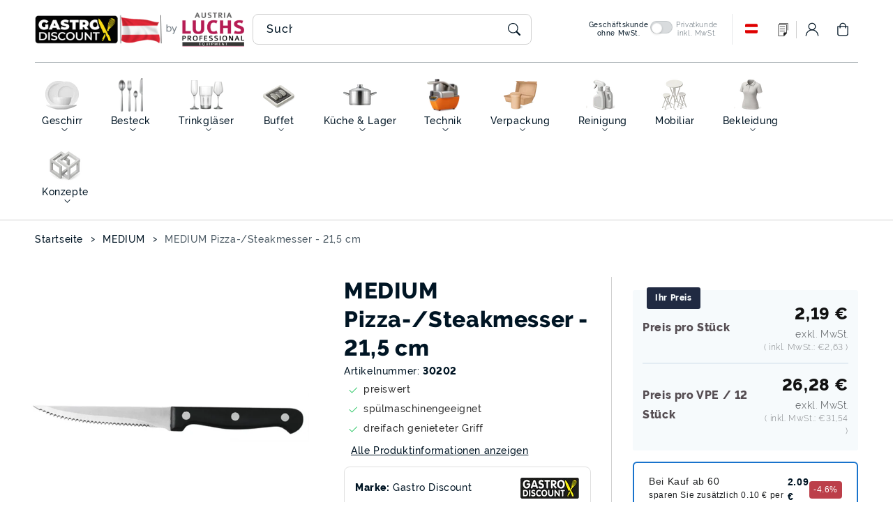

--- FILE ---
content_type: text/html; charset=UTF-8
request_url: https://stats.gastro-discount.at/ns.html?id=GTM-WB2N2FN
body_size: 261
content:
<!DOCTYPE html>
<html lang=en><head><meta charset=utf-8><title>ns</title></head><body><noscript><iframe src="https://www.googletagmanager.com/ns.html?fps=s&id=GTM-WB2N2FN" height="0" width="0" style="display:none;visibility:hidden"></iframe></noscript></body></html>

--- FILE ---
content_type: text/css
request_url: https://gastro-discount.at/cdn/shop/t/41/assets/component-price.css?v=52220162780106624961758088362
body_size: -15
content:
.price{font-size:1.4rem;line-height:calc(1 + .5 / var(--font-body-scale));color:rgb(var(--color-foreground))}.price>*{display:inline-block;vertical-align:top}.price.price--unavailable{visibility:hidden}.price--end{text-align:right}.price .price-item{display:inline-block;margin:0}.price__regular .price-item--regular{margin-right:0}.price:not(.price--show-badge) .price-item--last:last-of-type{margin:0}.price--large{font-size:1.6rem;line-height:calc(1 + .5 / var(--font-body-scale));letter-spacing:.13rem}.price--sold-out .price__availability,.price__regular{display:block}.price__sale,.price__availability,.price .price__badge-sale,.price .price__badge-sold-out,.price--on-sale .price__regular,.price--on-sale .price__availability{display:none}.price--sold-out .price__badge-sold-out,.price--on-sale .price__badge-sale{display:inline-block}.price--on-sale .price__sale{display:initial;flex-direction:row;flex-wrap:wrap}.price--center{display:initial;justify-content:center}.price--on-sale .price-item--regular{position:relative;color:rgba(var(--color-foreground),.45);font-size:1.1rem;text-decoration:none}.price--on-sale .price-item.price-item--regular:before{content:"";position:absolute;left:0;top:50%;width:100%;border-bottom:.1rem solid rgba(var(--color-foreground),.45);transform:rotate(-15deg)}.unit-price{display:block;font-size:1.1rem;letter-spacing:.04rem;line-height:calc(1 + .2 / var(--font-body-scale));margin-top:.2rem;text-transform:uppercase;color:rgba(var(--color-foreground),.7)}.price-vat-text{display:block;font-size:1.1rem;font-weight:300;color:rgba(var(--color-foreground),.7);margin-top:.2rem;line-height:1.2}@media screen and (min-width: 750px){.price{margin-bottom:0}.price--large{font-size:1.8rem}.price-vat-text{font-size:1.2rem}}.price-vpe-unit{font-weight:300;font-size:70%;color:inherit;opacity:.8}.b2b-price-indicator{background:#1873cc;color:#fff;font-size:.6em;font-weight:500;padding:1px 4px;border-radius:2px;margin-left:4px;vertical-align:super;line-height:1;display:inline-block}.price--b2b{position:relative}.price--b2b:before{content:"";position:absolute;top:-2px;left:-2px;right:-2px;bottom:-2px;border:1px solid #1873cc;border-radius:4px;opacity:.3;pointer-events:none}.tiered-prices--b2b{border-left:3px solid #1873cc;padding-left:12px}.tiered-prices--b2b .tiered-prices-heading .b2b-indicator{background:#1873cc;color:#fff;font-size:.7em;font-weight:500;padding:2px 6px;border-radius:3px;margin-left:8px;vertical-align:middle}.modern-price--b2b{position:relative}.modern-price--b2b:after{content:"B2B PRICING";position:absolute;top:-8px;right:0;font-size:.6em;font-weight:800;color:#1873cc;letter-spacing:.5px}
/*# sourceMappingURL=/cdn/shop/t/41/assets/component-price.css.map?v=52220162780106624961758088362 */


--- FILE ---
content_type: text/css
request_url: https://gastro-discount.at/cdn/shop/t/41/assets/component-free-shipping-progress.css?v=111320633016910866751758088362
body_size: 627
content:
.free-shipping-progress-wrapper{margin:var(--margin-top, 0) 0 var(--margin-bottom, 1.5rem) 0!important;padding:1.2rem!important;background:var(--background-color, rgba(var(--color-background), 1))!important;background-color:var(--background-color, #ffffff)!important;border:var(--border-width, 1px) solid var(--border-color, #e0e0e0)!important;border-radius:var(--border-radius, 8px)!important;box-shadow:var(--box-shadow, none)!important;transition:all .3s ease}.free-shipping-progress-wrapper:hover{transform:translateY(-1px)}.free-shipping-empty-cart{display:flex;align-items:center;gap:.8rem;color:var(--text-color, rgba(var(--color-foreground), .7));font-size:var(--text-font-size, 1.4rem)}.free-shipping-icon,.free-shipping-empty-cart .icon-accordion,.free-shipping-empty-cart .icon{color:var(--text-color, rgba(var(--color-foreground), .5))!important;fill:var(--text-color, rgba(var(--color-foreground), .5))!important;flex-shrink:0;width:var(--icon-width, 25px)!important;height:var(--icon-height, 25px)!important;position:relative;left:var(--icon-left, 0px);top:var(--icon-top, 0px);display:inline-block!important}.free-shipping-empty-message{margin:0;font-weight:var(--text-font-weight, 500);color:var(--text-color, rgba(var(--color-foreground), .7))}.progress-bar-container{display:flex;align-items:flex-start;gap:1.2rem}.progress-icon{margin-top:.2rem;color:rgb(var(--color-button));flex-shrink:0}.progress-content{flex:1;min-width:0}.progress-message{margin-bottom:1rem;font-size:var(--text-font-size, 1.4rem);font-weight:var(--text-font-weight, 500);color:var(--text-color, rgba(var(--color-foreground), .8));line-height:1.3}.progress-message-with-icon{display:flex;align-items:center;gap:.6rem;line-height:1.4}.progress-message-icon,.progress-message-with-icon .icon-accordion,.progress-message-with-icon .icon{color:rgb(var(--color-button))!important;fill:rgb(var(--color-button))!important;flex-shrink:0;width:var(--icon-width, 25px)!important;height:var(--icon-height, 25px)!important;display:inline-flex!important;align-items:center;justify-content:center;position:relative;top:calc(2px + var(--icon-top, 0px));left:calc(3px + var(--icon-left, 0px))}.progress-message-text{flex:1;min-width:0;line-height:1.4}.progress-message .amount-bold{font-size:var(--amount-font-size, 1.6rem);font-weight:var(--amount-font-weight, 800);color:var(--amount-color, var(--progress-fill-color, rgb(var(--color-button))))}.progress-bar-track{position:relative;width:100%;height:1rem;background:var(--progress-track-color, rgba(var(--color-border), .2));border-radius:.8rem;overflow:hidden;margin-bottom:.8rem}.progress-bar-fill{height:100%;background:var(--progress-fill-color, #3b71ca);border-radius:.8rem;transition:width .6s cubic-bezier(.4,0,.2,1);position:relative;overflow:hidden;min-width:0}.progress-bar-glow{position:absolute;top:0;left:-100%;width:100%;height:100%;background:linear-gradient(90deg,transparent 0%,rgba(255,255,255,.4) 50%,transparent 100%);animation:progressGlow 2s infinite}@keyframes progressGlow{0%{left:-100%}to{left:100%}}.progress-checkmark{position:absolute;right:.4rem;top:50%;transform:translateY(-50%);background:rgb(var(--color-button));border-radius:50%;width:2rem;height:2rem;display:flex;align-items:center;justify-content:center;color:#fff;animation:checkmarkPop .5s cubic-bezier(.68,-.55,.265,1.55)}@keyframes checkmarkPop{0%{transform:translateY(-50%) scale(0)}50%{transform:translateY(-50%) scale(1.2)}to{transform:translateY(-50%) scale(1)}}.progress-labels{display:flex;justify-content:space-between;font-size:calc(var(--text-font-size, 14px) * .85);color:var(--text-color, rgba(var(--color-foreground), .6));font-weight:var(--text-font-weight, 500)}.progress-current{color:var(--amount-color, var(--progress-fill-color, rgb(var(--color-button))));font-weight:var(--amount-font-weight, 500)}.free-shipping-progress--circle .progress-circle-container{display:flex;flex-direction:column;align-items:center;gap:1.2rem}.progress-circle{position:relative;display:flex;align-items:center;justify-content:center}.progress-circle-svg{transform:rotate(-90deg)}.progress-circle-bg{stroke:var(--progress-track-color, rgba(var(--color-border), .2))}.progress-circle-fill{stroke:var(--progress-fill-color, rgb(var(--color-button)));stroke-linecap:round;transition:stroke-dashoffset .6s cubic-bezier(.4,0,.2,1)}.progress-circle-content{position:absolute;top:50%;left:50%;transform:translate(-50%,-50%);display:flex;flex-direction:column;align-items:center;gap:.4rem}.progress-circle-icon,.progress-circle-content .icon-accordion,.progress-circle-content .icon{color:var(--progress-fill-color, rgb(var(--color-button)))!important;fill:var(--progress-fill-color, rgb(var(--color-button)))!important;width:25px!important;height:25px!important;display:inline-flex!important;align-items:center;justify-content:center;position:relative;top:2px}.progress-circle-percent{font-size:calc(var(--text-font-size, 14px) * .85);font-weight:var(--amount-font-weight, 800);color:var(--text-color, rgba(var(--color-foreground), .8))}.progress-circle-message{text-align:center;font-size:var(--text-font-size, 1.4rem);font-weight:var(--text-font-weight, 500);color:var(--text-color, rgba(var(--color-foreground), .8));max-width:25rem}.progress-circle-message .progress-message-with-icon{justify-content:center;gap:.5rem}.progress-circle-message .amount-bold{font-size:var(--amount-font-size, 1.6rem);font-weight:var(--amount-font-weight, 800);color:var(--amount-color, var(--progress-fill-color, rgb(var(--color-button))))}.free-shipping-progress[data-completed=true] .progress-bar-fill,.free-shipping-progress.progress-complete .progress-bar-fill{background:var(--progress-fill-color, rgb(var(--color-success, var(--color-button))))}.free-shipping-progress[data-completed=true] .progress-circle-fill,.free-shipping-progress.progress-complete .progress-circle-fill{stroke:var(--progress-fill-color, rgb(var(--color-success, var(--color-button))))}.free-shipping-progress[data-completed=true] .progress-message,.free-shipping-progress[data-completed=true] .progress-circle-message,.free-shipping-progress.progress-complete .progress-message,.free-shipping-progress.progress-complete .progress-circle-message{color:var(--text-color, var(--progress-fill-color, rgb(var(--color-success, var(--color-button)))));font-weight:var(--text-font-weight, 500)}.success-message{color:var(--text-color, var(--progress-fill-color, rgb(var(--color-success, var(--color-button)))))!important;font-weight:var(--text-font-weight, 600)!important;font-size:var(--text-font-size, 1.4rem)!important}.free-shipping-progress[data-show-icon=false] .progress-icon,.free-shipping-progress[data-show-icon=false] .progress-circle-icon{display:none!important}.amount-bold{font-size:var(--amount-font-size, 1.6rem)!important;font-weight:var(--amount-font-weight, 700)!important;color:var(--amount-color, var(--progress-fill-color, rgb(var(--color-button))))!important}.free-shipping-progress-wrapper,.free-shipping-progress-wrapper *{color:var(--text-color, inherit)}.free-shipping-progress-wrapper .amount-bold,.free-shipping-progress-wrapper .progress-current{color:var(--amount-color, var(--progress-fill-color, inherit))!important}@media screen and (max-width: 749px){.free-shipping-progress-wrapper{margin:1rem 0;padding:1rem}.progress-bar-container{gap:1rem}.progress-message,.progress-circle-message{font-size:1.3rem}.progress-message-with-icon{gap:.5rem}.progress-message-icon,.progress-message-with-icon .icon-accordion,.progress-message-with-icon .icon{width:var(--icon-width, 22px)!important;height:var(--icon-height, 22px)!important;top:calc(1px + var(--icon-top, 0px));left:calc(2px + var(--icon-left, 0px))}.progress-circle-icon,.progress-circle-content .icon-accordion,.progress-circle-content .icon{width:var(--icon-width, 22px)!important;height:var(--icon-height, 22px)!important;top:calc(1px + var(--icon-top, 0px));left:var(--icon-left, 0px)}.progress-labels{font-size:1.1rem}}@media (prefers-color-scheme: dark){.free-shipping-progress-wrapper{background:rgba(var(--color-background),.5);border-color:rgba(var(--color-border),.3)}.progress-bar-track{background:rgba(var(--color-border),.3)}.progress-circle-bg{stroke:rgba(var(--color-border),.3)}}.free-shipping-progress[data-updating=true]{animation:progressUpdate .3s ease}@keyframes progressUpdate{0%{transform:scale(1)}50%{transform:scale(1.02)}to{transform:scale(1)}}
/*# sourceMappingURL=/cdn/shop/t/41/assets/component-free-shipping-progress.css.map?v=111320633016910866751758088362 */


--- FILE ---
content_type: text/css
request_url: https://gastro-discount.at/cdn/shop/t/41/assets/component-mega-menu.css?v=174218886558189740901758201064
body_size: 883
content:
.mega-menu{position:static}.mega-menu__content{background-color:rgb(var(--color-background));border-left:0;border-radius:0;border-right:0;left:0;overflow-y:auto;padding-bottom:2.4rem;padding-top:3.4rem;position:absolute;right:0;top:100%}.main-navigation-mega .navigation-submenu.mega-menu__content{border-top:1px solid rgba(var(--color-base-border-1));transform:translateY(-2.5rem);box-shadow:var(--shadow-horizontal-offset) var(--shadow-vertical-offset) var(--shadow-blur-radius) rgba(var(--color-shadow),var(--shadow-opacity));border-radius:var(--media-radius)}.main-navigation-mega li:hover .mega-menu__list,.main-navigation-mega li:focus-within .mega-menu__list,.main-navigation-mega li:hover>.navigation-submenu,.main-navigation-mega li:focus-within>.navigation-submenu{visibility:visible;z-index:20;margin-top:0;opacity:1}.shopify-section-header-sticky .mega-menu__content{max-height:calc(100vh - var(--header-bottom-position-desktop, 20rem) - 4rem)}.header-wrapper--border-bottom .mega-menu__content{border-top:0}.mega-menu__list{display:grid;grid-template-rows:minimax(0,1fr);grid-template-columns:repeat(4,minmax(0,1fr));gap:2rem;list-style:none;visibility:hidden;opacity:0}.mega-image-menu__list{display:flex;list-style:none;overflow:hidden;flex-wrap:nowrap;box-sizing:border-box;gap:2rem;visibility:hidden;opacity:0}.mega-image-menu__list .mega-menu-collection-image{display:flex;width:100%;box-sizing:border-box}.mega-image-menu__list .mega-menu-collection-image img{display:1;max-width:100%;height:auto;display:block}@media screen and (min-width: 990px){.navigation-submenu .mega-image-menu__list .mega-menu-link a{font-size:calc(var(--font-body-scale)* 1.2rem)}.mega-image-menu__list p.caption-with-letter-spacing{margin:1rem 0 0;font-size:calc(var(--font-body-scale)* .9rem)}.mega-image-menu__list .title,.navigation-submenu .mega-image-menu__list .mega-menu-link{margin:0}.mega-image-menu__list .title{font-size:calc(var(--font-body-scale)* 1.6rem)}.mega-image-menu__list .mega-menu-link{margin-top:-1rem}}.mega-image-menu-mobile__list{display:grid;grid-template-rows:minmax(0,1fr);grid-template-columns:repeat(3,minmax(0,1fr));gap:2rem;list-style:none}.mega-image-menu-mobile__list.mega-image-columns-2{grid-template-columns:repeat(2,minmax(0,1fr))}.mega-image-menu-mobile__list.mega-image-columns-1{grid-template-columns:repeat(1,minmax(0,1fr))}.mega-image-menu-mobile__list .mega-menu-collection-image{display:grid;width:100%;box-sizing:border-box}.mega-image-menu-mobile__list .mega-menu-collection-image img{max-width:100%;height:auto;display:block}.mega-menu-collection{justify-self:start;grid-area:1 / 5 / span 2 / span 1}.mega-menu-collection .title{font-family:var(--font-heading-family);font-size:calc(var(--font-heading-scale) * 1.6rem);margin:0 0 1rem}.mega-menu-collection .caption-with-letter-spacing{margin-bottom:0}a.mega-menu__link,a.mega-menu__link:hover{text-decoration:none}.mega-menu__link span{position:relative;text-decoration:none;color:inherit;transition:text-decoration .3s ease}.mega-menu__link:hover span{text-decoration:underline}.mega-menu-collection .mega-menu-link .icon-arrow{width:1.1rem}.mega-menu__link--level-2{font-size:1.6rem}.mega-menu__link--level-2:not(:only-child){margin-bottom:.8rem;font-weight:800}.header--top-center .mega-menu__list{display:flex;justify-content:center;flex-wrap:wrap;column-gap:0}.header--top-center .mega-menu__list>li{width:16%;padding-right:2.4rem}.main-navigation-mega .mega-menu__list--condensed ul{display:block;padding:0}.main-navigation-mega .mega-menu__content.mega-menu__list--condensed{padding:2.4rem;left:auto;right:auto}.mega-menu__list--condensed .mega-menu__link{font-weight:300}.mega-menu-false{display:none}.mega-menu-collection{border-left:1px solid rgba(var(--color-base-border-1));padding-left:40px;text-align:center}.mega-menu__view-all{display:inline-block;margin-top:1rem}.mega-menu__view-all span{position:relative;display:inline-block;text-transform:none;transition:all .3s ease;transform:translateY(0)}.mega-menu__view-all:hover span{transform:translateY(-1px)}.mega-menu-link.link span{transition:text-decoration .3s ease}.mega-menu-link.link:hover span{text-decoration:underline}.mega-menu-link.link{text-decoration:none}.mega-menu-link.link a{color:rgb(var(--color-foreground));text-decoration:none}.mega-menu-description-true{color:rgba(var(--color-foreground),.75);font-size:1.4rem}.mega-menu-description-false{display:none}.mega-menu-collection-image img{box-shadow:0 3px 10px #0f10120a,0 12px 30px #0f10120a;border-radius:var(--media-radius)}.mega-menu__item-image{text-align:center;padding:1rem}.mega-menu__item-img{width:100%;max-width:300px;max-height:var(--mega-menu-image-height, 200px);height:auto;object-fit:cover;border-radius:var(--media-radius);transition:transform .3s ease}.mega-menu__image-link:hover .mega-menu__item-img{transform:scale(1.02)}.mega-menu__item-caption{margin-top:.8rem;margin-bottom:.4rem;font-size:1.2rem;color:rgba(var(--color-foreground),.75)}.mega-menu__item-title{margin-top:.4rem;margin-bottom:0;font-size:1.6rem}.mega-menu__item-title a{color:rgb(var(--color-foreground));text-decoration:none;transition:color .3s ease}.mega-menu__item-title a:hover{color:rgb(var(--color-link))}.mega-menu__image-submenu{margin-top:1rem;padding-top:1rem}.mega-menu__image-submenu-list{list-style:none;margin:0;padding:0}.mega-menu__image-submenu-list li{margin-bottom:.5rem}.mega-menu__submenu-link{display:block;padding:.4rem .8rem;color:rgb(var(--color-foreground));text-decoration:none;font-size:1.4rem;border-radius:var(--media-radius);transition:background-color .3s ease,color .3s ease}.mega-menu__submenu-link:hover{background-color:rgba(var(--color-base-border-1),.1);color:rgb(var(--color-link))}.mega-menu__submenu-link--active{background-color:rgba(var(--color-link),.1);color:rgb(var(--color-link))}.mega-menu__image-override{padding:2rem 0;text-align:center}.mega-menu__image-container{max-width:800px;margin:0 auto}.mega-menu__image-link{display:block;text-decoration:none}.mega-menu__image{width:100%;height:auto;border-radius:var(--media-radius);transition:transform .3s ease}.mega-menu__image-link:hover .mega-menu__image{transform:scale(1.02)}.mega-menu__image-caption{margin-top:1rem;margin-bottom:.5rem;font-size:1.4rem;color:rgba(var(--color-foreground),.75)}.mega-menu__image-title{margin-top:.5rem;margin-bottom:0;font-size:2.4rem}.mega-menu__image-title a{color:rgb(var(--color-foreground));text-decoration:none;transition:color .3s ease}.mega-menu__image-title a:hover{color:rgb(var(--color-link))}@media screen and (max-width: 990px){.mega-menu-collection{margin-top:2rem;text-align:left}.mega-menu__item-image{padding:.8rem}.mega-menu__item-img{max-width:250px}.mega-menu__item-title{font-size:1.4rem}.mega-menu__image-override{padding:1.5rem 0}.mega-menu__image-title{font-size:2rem}}
/*# sourceMappingURL=/cdn/shop/t/41/assets/component-mega-menu.css.map?v=174218886558189740901758201064 */


--- FILE ---
content_type: text/css
request_url: https://gastro-discount.at/cdn/shop/t/41/assets/component-instock-pulse.css?v=105889377355699781591758088362
body_size: -462
content:
.instock-pulse{display:flex;flex-wrap:nowrap;align-items:center}.icon--pulsing{position:relative;width:20px;height:20px;margin-right:7px}.icon--pulsing:after,.icon--pulsing:before{background:#54c63a;width:10px;height:10px;border-radius:10px;position:absolute;left:0;top:0;content:"";margin:5px}.instock-pulse.yellow .icon--pulsing:after,.instock-pulse.yellow .icon--pulsing:before{background:#ffdd03}.instock-pulse.red .icon--pulsing:after,.instock-pulse.red .icon--pulsing:before{background:red}@keyframes inventory-pulse{0%{opacity:.5}to{transform:scale(2.5);opacity:0}}.icon--pulsing:before{animation:inventory-pulse 2s linear infinite}.instock-pulse svg{height:2rem;width:2rem;margin-right:0rem}
/*# sourceMappingURL=/cdn/shop/t/41/assets/component-instock-pulse.css.map?v=105889377355699781591758088362 */


--- FILE ---
content_type: text/css
request_url: https://gastro-discount.at/cdn/shop/t/41/assets/component-tiered-prices.css?v=94869981333159500151758088362
body_size: -403
content:
.tiered-prices-app{margin:1rem 0;font-family:-apple-system,BlinkMacSystemFont,Segoe UI,Roboto,Helvetica,Arial,sans-serif}.tiered-prices-heading{font-size:16px;font-weight:800;color:#202223;margin:0 0 16px}.tiered-prices-description{font-size:14px;color:#202223;margin-bottom:12px}.tiered-prices-table{border:1px solid #e1e3e5;border-radius:8px;overflow:hidden;position:relative;margin-bottom:16px}.table-header{display:flex;justify-content:space-between;padding:12px 16px;background-color:#f6f6f7;border-bottom:1px solid #e1e3e5}.header-cell{font-weight:800;font-size:14px;color:#202223}.table-row{display:flex;justify-content:space-between;align-items:flex-start;padding:12px 16px;border-bottom:1px solid #e1e3e5;position:relative}.table-row.active-tier{background-color:#fff}.table-row.active-tier:before{content:"";position:absolute;left:0;top:0;bottom:0;width:4px;background-color:#bc3f4a}.table-row:last-child{border-bottom:none}.cell{font-size:14px;color:#202223}.additional-savings{font-size:12px;margin-top:4px}.price-cell{display:flex;align-items:center;gap:8px}.price{font-weight:800}.discount-badge{background-color:#bc3f4a;color:#fff;padding:2px 6px;border-radius:4px;font-size:12px;font-weight:500}.tiered-prices-summary{font-size:14px;color:#202223;margin:0}
/*# sourceMappingURL=/cdn/shop/t/41/assets/component-tiered-prices.css.map?v=94869981333159500151758088362 */


--- FILE ---
content_type: text/css
request_url: https://gastro-discount.at/cdn/shop/t/41/assets/section-serien-produkte.css?v=122241610058244193811758088362
body_size: -442
content:
.serien-produkte .banner-content{justify-content:center}.serien-produkte .banner-content .content-container{padding:6%;width:100%}.serien-produkte .banner{border-radius:var(--media-radius);border-top-left-radius:0;border-top-right-radius:0}.serien-produkte .banner-text{font-size:1.2rem;line-height:1.6rem;margin-bottom:8px}.serien-produkte .banner-heading{font-size:2.5rem;margin-bottom:1rem}.serien-produkte .card-heading,.serien-produkte .card-heading a{font-size:var(--product-name-font-size, 16px)!important}.serien-produkte .price,.serien-produkte .price .price-item,.serien-produkte .price .price__regular,.serien-produkte .price .price__sale{font-size:var(--product-price-font-size, 14px)!important}.serien-produkte .banner-buttons .button-arrow{font-size:var(--banner-button-font-size, 16px)!important}.serien-produkte.card-height-auto .card-wrapper{height:auto}.serien-produkte.card-height-equal .card-wrapper,.serien-produkte.card-height-equal .card{height:100%;display:flex;flex-direction:column}.serien-produkte.card-height-equal .card-information{flex-grow:1;display:flex;flex-direction:column;justify-content:space-between}.serien-produkte.card-height-small .card-wrapper{height:300px}.serien-produkte.card-height-medium .card-wrapper{height:400px}.serien-produkte.card-height-large .card-wrapper{height:500px}.serien-produkte.card-height-small .card,.serien-produkte.card-height-medium .card,.serien-produkte.card-height-large .card{height:100%;display:flex;flex-direction:column}.serien-produkte.card-height-small .card-information,.serien-produkte.card-height-medium .card-information,.serien-produkte.card-height-large .card-information{flex-grow:1;display:flex;flex-direction:column;justify-content:space-between}.serien-produkte .header-item-full-width .grid .grid-item.left{align-content:center}
/*# sourceMappingURL=/cdn/shop/t/41/assets/section-serien-produkte.css.map?v=122241610058244193811758088362 */


--- FILE ---
content_type: text/css
request_url: https://gastro-discount.at/cdn/shop/t/41/assets/section-produkte-content.css?v=173752077103067563441758088362
body_size: 260
content:
.produkte-content{z-index:1}.produkte-content-wrapper{display:flex;justify-content:center;width:calc(100% - 2rem / var(--font-body-scale))}.produkte-content:not(.produkte-content--full-width) .produkte-content-wrapper{margin:auto;width:calc(100% / var(--font-body-scale))}.produkte-content-blocks{width:100%}.produkte-content-blocks *{overflow-wrap:break-word}.produkte-content-blocks>*{margin-top:0;margin-bottom:0}.produkte-content-blocks>*+*{margin-top:1rem}.produkte-content-blocks>*+a{margin-top:2rem}.produkte-content-buttons{display:inline-flex;justify-content:center;flex-wrap:wrap;gap:1rem;margin-top:2rem;width:100%;max-width:45rem;word-break:break-word}.produkte-content-buttons--multiple>*{flex-grow:1;min-width:22rem}.produkte-content-buttons+.produkte-content-buttons{margin-top:1rem}.produkte-content-blocks.left .produkte-content-buttons{justify-content:flex-start}.produkte-content-blocks.right .produkte-content-buttons{justify-content:flex-end}.produkte-content-image img{margin:0 auto 30px}.produkte-content-blocks svg.placeholder-svg{height:200px;width:200px}.produkte-content .produkte-content-heading em{font-style:normal;position:relative;opacity:0;animation:fadeInText 1s ease forwards;animation-delay:.3s}.produkte-content .produkte-content-heading.highlight-italic em{font-style:italic}.produkte-content .produkte-content-heading em:hover:after{animation:underlineGrow .5s ease forwards}.produkte-content .produkte-content-heading p{margin:0;z-index:1}@media screen and (min-width: 750px){.produkte-content-wrapper{width:100%}.produkte-content-wrapper--left{justify-content:flex-start}.produkte-content-wrapper--right{justify-content:flex-end}.produkte-content-blocks{max-width:65rem}}@media screen and (min-width: 990px){.produkte-content-blocks{max-width:164rem}}@media screen and (max-width: 990px){.produkte-content-wrapper{width:calc(100% - 1.5rem / var(--font-body-scale))}.mobile-left{text-align:left}.mobile-right{text-align:right}.mobile-center{text-align:center}.mobile-center .produkte-content-image img{margin-bottom:10px}.mobile-left .produkte-content-buttons{justify-content:flex-start}.mobile-left .produkte-content-image img{margin:0 0 10px}.mobile-right .produkte-content-buttons{justify-content:flex-end}.mobile-right .produkte-content-image img{margin:0 0 10px auto}}.extract.narrow-width .produkte-content-blocks{max-width:800px!important}.extract.wide-width .produkte-content-blocks{max-width:1400px!important}.produkte-content-grid-boxes{width:100%;margin:2rem 0}.grid-boxes-container{display:grid;gap:2rem;width:100%}.grid-boxes-2-visible{grid-template-columns:1fr 1fr}.grid-boxes-1-visible{grid-template-columns:1fr}.grid-box{background:#f8f8f8;border:1px solid #e0e0e0;border-radius:8px;padding:2rem;min-height:200px;display:flex;align-items:center;justify-content:center;text-align:center}.grid-box-content{width:100%}@media screen and (max-width: 749px){.grid-boxes-container{gap:1rem}.grid-boxes-2-visible{grid-template-columns:1fr}.grid-box{padding:1.5rem;min-height:150px}.grid-boxes-container.float-layout .produktbeschreibung-box .produktdetails-box{float:none;width:100%!important;margin-left:0;margin-bottom:1rem;clear:both}.grid-boxes-container.float-layout .produktbeschreibung-box .description-text{clear:both}}.grid-boxes-container.float-layout{display:block}.grid-boxes-container.float-layout .produktbeschreibung-box{width:100%;overflow:hidden}.grid-boxes-container.float-layout .produktbeschreibung-box .produktdetails-box{float:right;clear:right;margin-left:20px;margin-bottom:20px;display:block;shape-outside:margin-box}.grid-boxes-container.float-layout .produktbeschreibung-box .grid-box-content{overflow:hidden}.grid-boxes-container.float-layout .produktbeschreibung-box .description-text{display:block;width:100%}.styled-table{width:100%;border-collapse:collapse;margin:0}.styled-table tbody tr{border-bottom:1px solid #e0e0e0}.styled-table tbody tr:last-child{border-bottom:none}.styled-table td{padding:8px 0;vertical-align:top}.styled-table .firstRowFirstColumn{font-weight:800;padding-right:15px;min-width:120px}
/*# sourceMappingURL=/cdn/shop/t/41/assets/section-produkte-content.css.map?v=173752077103067563441758088362 */


--- FILE ---
content_type: text/css
request_url: https://gastro-discount.at/cdn/shop/t/41/assets/component-image-with-text.css?v=148876396152599966471758088362
body_size: 861
content:
.image-with-text .grid{margin-bottom:0}.image-with-text .grid-item{position:relative}.image-with-text .grid-item:after{content:"";position:absolute;top:0;left:0;width:100%;height:100%;z-index:-1}.image-with-text-section .image-with-text-media{background:none}.image-with-text-section.full-width-border-radius .image-with-text-media img{border-radius:var(--media-radius)}.image-with-text-media{min-height:100%;overflow:visible}.image-with-text-media--small{height:19.4rem}.image-with-text-media--medium{height:29.6rem}.image-with-text-media--large{height:43.5rem}.image-with-text-media--placeholder{position:relative;overflow:hidden}.image-with-text-content svg.placeholder-svg{border-radius:var(--media-radius)}.image-with-text-media--placeholder:before{content:"";position:absolute;width:100%;height:100%;background:rgb(var(--color-base-background-1));border-radius:var(--media-radius);box-shadow:var(--shadow-horizontal-offset) var(--shadow-vertical-offset) var(--shadow-blur-radius) rgba(var(--color-shadow),var(--shadow-opacity))}.tabs .image-with-text-media--placeholder:before{box-shadow:none}.image-with-text-media--placeholder.image-with-text-media--adapt{height:20rem}.image-with-text-media--placeholder>svg{position:absolute;left:50%;max-width:100%;height:30rem;top:50%;transform:translate(-50%,-50%);width:100%;fill:currentColor}.two-images-text-wrapper .image-with-text-media--placeholder>svg{height:20rem}.image-with-text--full-width .image-with-text-media--placeholder>svg{border-radius:var(--media-radius);box-shadow:var(--shadow-horizontal-offset) var(--shadow-vertical-offset) var(--shadow-blur-radius) rgba(var(--color-shadow),var(--shadow-opacity))}.image-with-text-content{align-items:flex-start;display:flex;flex-direction:column;height:100%;justify-content:center;align-self:center;padding:5rem 1.5rem;position:relative;z-index:1}.image-with-text-content--mobile-right>*{align-self:flex-end;text-align:right}.image-with-text-content--mobile-left>*{align-self:flex-start;text-align:left}.image-with-text-content--mobile-center>*{align-self:center;text-align:center}.image-with-text .image-caption .image-with-text-media-item{border-right:1px solid rgba(0,0,0,.06);padding-right:60px}.image-with-text .rotate-text{transform:rotate(-180deg);writing-mode:vertical-lr;transform-origin:center center;right:15px;top:0;bottom:0;position:absolute;font-size:16px;letter-spacing:8px;display:flex;align-items:center;justify-content:center;text-transform:uppercase}@keyframes spin{0%{transform:rotate(0);opacity:.7}50%{transform:rotate(180deg);opacity:.5}to{transform:rotate(360deg);opacity:.7}}.image-with-text-content .deco{position:absolute;z-index:-1;right:0;animation:spin 6s linear infinite;overflow-x:hidden}.image-with-text-content .deco.no-animation{animation:none}.image-with-text-section .deco.image-relative{position:relative;z-index:0;right:auto}.image-with-text-content .placeholder.deco{background:none;opacity:.3;right:100px;overflow-x:visible}.image-with-text-content .placeholder.deco svg{background:transparent;height:300px;width:300px}.image-with-text-content{word-break:break-word;overflow-x:hidden;overflow-y:hidden}.image-with-text-content>*+*{margin-top:2rem}.image-with-text-content>.image-with-text-text:empty~a{margin-top:2rem}.image-with-text-content>:first-child:is(.image-with-text-heading),.image-with-text-text--caption+.image-with-text-heading,.image-with-text-text--caption:first-child{margin-top:0}.image-with-text-content :last-child:is(.image-with-text-heading),.image-with-text-text--caption{margin-bottom:0}.image-with-text-content .button+.image-with-text-text{margin-top:2rem}.image-with-text-content .image-with-text-text+.button{margin-top:3rem}.image-with-text-heading{margin-bottom:0}.image-with-text .extra-large{font-size:calc(var(--font-heading-scale) * 4rem)}.image-with-text-text p{margin-top:0;margin-bottom:1rem}.image-with-text-media img{box-shadow:var(--shadow-horizontal-offset) var(--shadow-vertical-offset) var(--shadow-blur-radius) rgba(var(--color-shadow),var(--shadow-opacity))}@supports not (inset: 10px){.image-with-text .grid{margin-left:0}}.multirow-inner{display:flex;flex-direction:column;row-gap:var(--grid-mobile-vertical-spacing)}@media screen and (min-width: 1800px){.image-with-text-content{width:70%}.image-with-text--full-width .image-with-text-content{width:100%}}@media screen and (max-width: 990px){.image-with-text-section-mobile--true{background:linear-gradient(90deg,rgb(var(--color-base-accent-2)) 50%,rgb(var(--color-background)) 20%)}.image-with-text-section-mobile--false.ignore-background-padding-mobile--true{padding-top:0;padding-bottom:0}.image-with-text .grid--2-col-tablet .grid-item{width:100%}.image-with-text .rotate-text{right:10px;bottom:0;font-size:10px;letter-spacing:0}.image-with-text .grid--2-col-tablet.image-caption .grid-item{padding:0}.image-with-text .grid--2-col-tablet.image-caption .image-with-text-media-item.grid-item{padding-right:40px}.image-with-text-section.image-with-text--full-width .image-with-text-content{padding:2.5rem 0}.image-with-text-section .image-with-text-content{padding:2.5rem}.image-with-text--full-width{padding:0 1.5rem}.image-with-text-section .image-with-text-content{margin-right:0}.image-with-text .image-caption .image-with-text-media-item{border-right:none}.image-with-text-section svg.placeholder-svg{width:100%;height:100%}.full-width-border-radius .image-with-text-media.global-media-settings img{border-radius:0}.mobile-disable-image-true{display:none}}@media screen and (max-width: 749px){.image-with-text.collapse-borders:not(.image-with-text--overlap) .image-with-text-content{border-top:0}.collapse-padding .image-with-text-grid .image-with-text-content{padding-left:0;padding-right:0}.image-with-text-content :last-child:is(.image-with-text-heading),.image-with-text-text--caption{margin-bottom:3px}}@media screen and (min-width: 750px){.image-with-text-media--small{height:31.4rem}.image-with-text-media--medium{height:46rem}.image-with-text-media--large{height:69.5rem}.image-with-text-media--placeholder.image-with-text-media--adapt,.image-with-text-media--placeholder.image-with-text-media--medium,.image-with-text-media--placeholder.image-with-text-media--small{height:20rem}.tabs .image-with-text-media--placeholder.image-with-text-media--adapt,.tabs .image-with-text-media--placeholder.image-with-text-media--medium,.tabs .image-with-text-media--placeholder.image-with-text-media--small{height:200px}.image-with-text-grid--reverse .image-with-text-content{margin-left:auto}.image-with-text-content--bottom{justify-content:flex-end;align-self:flex-end}.image-with-text-content--top{justify-content:flex-start;align-self:flex-start}.image-with-text-content--middle{justify-content:center;align-self:center}.image-with-text-content--desklogo-menu-icons>*{align-self:flex-start;text-align:left}.image-with-text-content--deskcentered-two-row>*{align-self:center;text-align:center}.image-with-text-media-item--small,.image-with-text-media-item--large+.image-with-text-text-item{flex-grow:0}.image-with-text-grid--reverse{flex-direction:row-reverse}.collapse-padding .image-with-text-grid:not(.image-with-text-grid--reverse) .image-with-text-content:not(.image-with-text-content--deskcentered-two-row){padding-right:0}.collapse-padding .image-with-text-grid--reverse .image-with-text-content:not(.image-with-text-content--deskcentered-two-row){padding-left:0}.multirow--full-width .collapse-padding .image-with-text-grid--reverse .image-with-text-content:not(.image-with-text-content--deskcentered-two-row){padding-left:7rem}.multirow-inner{row-gap:var(--grid-desktop-vertical-spacing)}.multirow-inner.ignore-row-spacing-true{row-gap:0}}@media screen and (min-width: 990px){.image-with-text-section--true{background:linear-gradient(90deg,rgb(var(--color-background)) 30%,rgb(var(--color-base-accent-2)) 20%)}.image-with-text-section--true.image-with-text-section--left{background:linear-gradient(90deg,rgb(var(--color-base-accent-2)) 53%,rgb(var(--color-background)) 20%)}.image-with-text-section--false.ignore-background-padding--true{padding-top:0;padding-bottom:0}.image-with-text-section--true.image-with-text--full-width .image-with-text-media.global-media-settings img,.image-with-text-section--false.image-with-text--full-width .image-with-text-media.global-media-settings img,.image-with-text-media.global-media-settings img{border-radius:var(--media-radius)}.image-with-text-section--true .image-with-text-media.global-media-settings img,.image-with-text-section--false .image-with-text-media.global-media-settings img{border-top-left-radius:0;border-bottom-left-radius:0}.image-with-text-content--desktop-right>*{align-self:flex-end;text-align:right}.image-with-text-content--desktop-center>*{align-self:center;text-align:center}.image-with-text-content--desktop-left>*{align-self:flex-start;text-align:left}.image-with-text--full-width{max-width:var(--page-width);margin-left:auto;margin-right:auto;padding-left:5rem;padding-right:5rem}.image-with-text-content{padding:7rem}.image-with-text-content.image-with-text-content--top{padding:0 7rem 20rem}.image-with-text-content.image-with-text-content--bottom{padding:20rem 7rem 0}.image-with-text-text.rte{font-size:calc(var(--font-body-scale) * 1.8rem)}.image-with-text .extra-large{font-size:calc(var(--font-heading-scale) * 6.2rem)}}@media (min-width: 990px) and (max-width: 1200px){.two-images-text-wrapper .image-with-text-text-item.grid-item{width:calc(35% - var(--grid-desktop-horizontal-spacing) * 3 / 4);max-width:calc(50% - var(--grid-desktop-horizontal-spacing) / 2)}}
/*# sourceMappingURL=/cdn/shop/t/41/assets/component-image-with-text.css.map?v=148876396152599966471758088362 */


--- FILE ---
content_type: text/css
request_url: https://gastro-discount.at/cdn/shop/t/41/assets/collapsible-content.css?v=1660530425268156571758088362
body_size: -155
content:
.collapsible-content{position:relative;z-index:0}.collapsible-content-wrapper .page-width{padding:0}.collapsible-content-container{max-width:990px;margin:0 auto}.collapsible-content--style_two .collapsible-content-container{background:transparent;border:none;box-shadow:none;border-radius:0;padding:0}.collapsible-content-header{word-break:break-word}.collapsible-content-heading{margin-bottom:2rem;margin-top:.5rem}.accordion__content.rte{font-size:calc(var(--font-body-scale) * 1.6rem)}.collapsible-row-layout .accordion{border:var(--text-boxes-border-width) solid rgba(var(--color-foreground),var(--text-boxes-border-opacity));margin-bottom:1.5rem}.collapsible-row-layout .accordion summary,.collapsible-row-layout .accordion .accordion__content{padding:1.5rem}.collapsible-row-layout .accordion .accordion__content{padding-top:0}.collapsible-content summary .accordion__title:after{content:"";position:absolute;left:50%;bottom:0;width:0;height:2px;background-color:rgb(var(--color-base-background-accent-1),.4);transition:width .4s ease-in-out,left .4s ease-in-out}.collapsible-content summary:hover .accordion__title:after{width:100%;left:0;padding-top:6px}.collapsible-content .image-with-text-text--caption{background-color:rgb(var(--color-base-background-accent-1));color:rgb(var(--color-base-accent-1));padding:5px 15px;border-radius:3px;display:inline}@media screen and (min-width: 750px){.collapsible-content-heading{margin-bottom:3rem}.collapsible-content .accordion{margin-top:0}}@media screen and (max-width: 990px){.collapsible-content-container{padding:20px}}
/*# sourceMappingURL=/cdn/shop/t/41/assets/collapsible-content.css.map?v=1660530425268156571758088362 */


--- FILE ---
content_type: text/css
request_url: https://gastro-discount.at/cdn/shop/t/41/assets/section-popup.css?v=107227867583007043391758088362
body_size: 467
content:
.subscribe-overlay{position:fixed;top:0;left:0;width:100%;height:100vh;z-index:50;background:rgba(var(--color-base-opacity),.5);pointer-events:none}.subscribe-modal{--img-ratio: 3/2;display:none;width:max(20vw,500px);max-width:100%;max-height:100%;position:fixed;z-index:100;left:50%;top:50%;flex-direction:column;animation:fade-in-scale-sub .6s ease forwards}.subscribe-modal.test-popup{transform:translate(-50%,-50%)}.popup-style-3.subscribe-modal{left:auto;top:auto;right:0;bottom:0;transform:none;border-bottom-right-radius:0;border-top-right-radius:0;border-bottom-left-radius:0;animation:fade-in-scale .6s ease forwards}.subscribe-modal>*+*{margin-top:1rem}.subscribe-modal>img{height:max(18vh,12rem);object-fit:cover;width:100%;margin-top:0;border-radius:var(--media-radius);box-shadow:var(--media-shadow-horizontal-offset) var(--media-shadow-vertical-offset) var(--media-shadow-blur-radius) rgba(var(--color-shadow),var(--media-shadow-opacity));border-bottom-right-radius:0;border-bottom-left-radius:0}@supports (aspect-ratio: 1){.subscribe-modal>img{aspect-ratio:var(--img-ratio);height:auto}}.subscribe-modal>:last-of-type:not(img,h1,h2,p,input,button){margin-bottom:3rem}.subscribe-modal h2{text-align:center;margin-bottom:0!important;margin-top:1rem}.subscribe-modal p{margin-top:0;text-align:center}.email{background:none;border:solid .1rem;flex-grow:1;text-align:left;margin:var(--inputs-border-width);transition:box-shadow var(--duration-short) ease;-webkit-appearance:none;appearance:none;color:rgb(var(--color-foreground));font-size:1.6rem;padding:.25em .75em;height:auto;min-width:100%;min-height:44px;box-sizing:border-box;border-radius:var(--buttons-radius-outset);position:relative}.email:focus{outline-style:solid;outline-color:transparent;box-shadow:0 0 0 .1rem rgb(var(--color-foreground));padding:.25em .75em}.closeBtn{color:rgb(var(--color-foreground));background-color:rgb(var(--color-background));border:.1rem solid rgba(var(--color-foreground),.1);border-radius:50%;position:absolute;z-index:5;top:1rem;right:1rem;display:flex;align-items:center;justify-content:center;padding:1.2rem;width:4rem;cursor:pointer}.closeBtn:hover{outline:none}.closeBtn:focus-visible{border:.1rem solid rgba(var(--color-foreground),.5);outline:none;box-shadow:none}.visible{display:flex}.subscribe-modal>*{animation:fade-in-scale .6s ease forwards}.subscribe-modal .form-inputs{width:100%}.subscribe-modal .banner-buttons{margin-bottom:.5rem}@keyframes fade-in-scale{0%{opacity:0;transform:scale(.5)}to{opacity:1;transform:scale(1)}}@keyframes fade-out-scale{0%{opacity:1;transform:scale(1)}to{opacity:0;transform:scale(.5)}}@keyframes fade-in-scale-sub{0%{opacity:0;transform:translate(-50%,-50%) scale(.5)}to{opacity:1;transform:translate(-50%,-50%) scale(1)}}@keyframes fade-out-scale-sub{0%{opacity:1;transform:translate(-50%,-50%) scale(1)}to{opacity:0;transform:translate(-50%,-50%) scale(.5)}}.fade-out{animation:fade-out-scale-sub .6s ease forwards}.submit-btn{background-color:rgb(var(--color-base-solid-button));color:rgb(var(--color-base-solid-button-labels));font-size:1.6rem;border:none;cursor:pointer;display:inline-flex;align-items:center;justify-content:center;align-self:start;border-radius:var(--buttons-radius-outset);padding:.25em .75em;min-width:100%;min-height:44px;text-align:center;line-height:1.1;transition:.22s all ease-in-out;margin-top:1rem}.submit-btn:focus{outline-style:solid;outline-color:transparent;box-shadow:0 0 0 4px #3e68ff}.subscribe-message{font-size:1.25rem;margin-top:3rem}.test-popup{display:flex;animation:fade-in 1s}.subscribe-modal .socials{margin-top:1rem}.popup-style-3.subscribe-modal.fade-out{animation:fade-out-scale .6s ease forwards}@media screen and (min-width: 990px){.subscribe-modal form#contact_form{width:70%;margin-left:auto;margin-right:auto;margin-left:0 auto}.popup-style-2.subscribe-modal,.popup-style-3.subscribe-modal{flex-direction:row;width:90rem;padding:2rem}.popup-style-3.subscribe-modal{width:70rem}.popup-style-2.subscribe-modal form#contact_form,.popup-style-3.subscribe-modal form#contact_form{padding:20px}.popup-style-2.subscribe-modal>img,.popup-style-3.subscribe-modal>img{border-radius:var(--media-radius)}}@media screen and (max-width: 990px){.subscribe-modal{max-width:90%}}
/*# sourceMappingURL=/cdn/shop/t/41/assets/section-popup.css.map?v=107227867583007043391758088362 */


--- FILE ---
content_type: text/css
request_url: https://gastro-discount.at/cdn/shop/t/41/assets/component-list-menu.css?v=31686051319582349711758088362
body_size: -402
content:
.list-menu--right{right:0}.list-menu--disclosure{position:absolute;min-width:100%;width:20rem;border:1px solid rgba(var(--color-foreground),.2)}.list-menu--disclosure:focus{outline:none}.list-menu--disclosure.localization-selector{max-height:18rem;overflow:auto;width:10rem;padding:.5rem}.navigation-menu>li>.nav-menu-item{display:flex;flex-direction:column;align-items:center;justify-content:center}.navigation-menu>li>.nav-menu-item .nav-menu-icon{display:block;margin-bottom:.25em;width:48px;height:48px;object-fit:contain;transition:transform .2s cubic-bezier(.4,0,.2,1)}.header--hide-navigation-icons .nav-menu-icon{display:none!important}.navigation-menu>li>.nav-menu-item:hover .nav-menu-icon{transform:scale(var(--nav-icon-hover-scale, 1.1))}
/*# sourceMappingURL=/cdn/shop/t/41/assets/component-list-menu.css.map?v=31686051319582349711758088362 */


--- FILE ---
content_type: text/css
request_url: https://cdn.appmate.io/themecode/gastro-discount-austria/staging-1/custom.css?generation=1752910952609309
body_size: 82
content:
wishlist-link .wk-button{--icon-size: 25px;--icon-stroke-width: 1px;--icon-stroke: black;padding-right:6px;padding-left:6px;top:10px;border-right:solid 1px rgba(var(--color-base-border-1))}wishlist-link .wk-counter{--size: 14px;top:-8px;left:-12px}wishlist-link .wk-bubble,wishlist-link .wk-dot{font-size:calc(var(--wk-font-text-scale) * 50%)}.wk-text{font-size:16px}


--- FILE ---
content_type: text/javascript
request_url: https://gastro-discount.at/cdn/shop/t/41/assets/empty-section-detector.js?v=117660539048163842921759431220
body_size: -364
content:
(function(){"use strict";if(window.emptySectionDetectorLoaded)return;window.emptySectionDetectorLoaded=!0;function hideEmptySection(section){section.style.display="none",section.style.visibility="hidden",section.style.height="0",section.style.overflow="hidden",section.setAttribute("data-empty-section","true"),section.innerHTML="<!-- Empty section hidden -->",console.log("Hidden empty section:",section.id)}function detectEmptySections(){document.querySelectorAll('[id*="produkte_content"]').forEach(section=>{section.querySelector(".produkte-content")||hideEmptySection(section)})}document.readyState==="loading"?document.addEventListener("DOMContentLoaded",detectEmptySections):detectEmptySections(),typeof Shopify<"u"&&Shopify.designMode&&document.addEventListener("shopify:section:load",()=>{setTimeout(detectEmptySections,50)})})();
//# sourceMappingURL=/cdn/shop/t/41/assets/empty-section-detector.js.map?v=117660539048163842921759431220


--- FILE ---
content_type: application/javascript
request_url: https://cdn.appmate.io/themecode/gastro-discount-austria/staging-1/header-link.js?generation=1752909268571152
body_size: -353
content:
export function inject({theme:e}){e.watch({selector:".header__icon.header__icon--account.link.focus-inset.small-hide"},o=>{o.insertBefore(e.createComponent("wishlist-link",{props:{showIcon:!0,showText:!1,counter:{showNumber:!0,showBrackets:!1,hideWhenZero:!0,floating:"right"}}}))})}


--- FILE ---
content_type: text/javascript
request_url: https://gastro-discount.at/cdn/shop/t/41/assets/vpe-quantity.js?v=177321013617200711201758088362
body_size: 616
content:
class VPEQuantityHandler{constructor(){this.init()}init(){this.setupQuantityInputs(),document.addEventListener("DOMContentLoaded",()=>{this.setupQuantityInputs()})}setupQuantityInputs(){document.querySelectorAll("quantity-input[data-vpe]").forEach(container=>{const vpeValue=container.dataset.vpe;((vpeValue?vpeValue.replace(/['"]/g,"").trim():"")==="true"||vpeValue===!0)&&this.setupVPEQuantityContainer(container)})}setupVPEQuantityContainer(container){const vpeValue=parseInt(container.dataset.vpeValue)||1,input=container.querySelector(".quantity-input"),minusBtn=container.querySelector('button[name="minus"]'),plusBtn=container.querySelector('button[name="plus"]');if(!input||vpeValue<=1)return;if(!minusBtn||!plusBtn){(parseInt(input.value.toString().trim())||0)!==vpeValue&&(input.value=vpeValue,input.dispatchEvent(new Event("change",{bubbles:!0})),input.dispatchEvent(new Event("input",{bubbles:!0})));return}if(container.hasAttribute("data-vpe-processed"))return;container.setAttribute("data-vpe-processed","true"),this.setupVPEButtons(input,minusBtn,plusBtn,vpeValue),this.setupVPEInputValidation(input,vpeValue);const currentValue=parseInt(input.value)||0;if(currentValue<vpeValue)input.value=vpeValue,input.dispatchEvent(new Event("change",{bubbles:!0}));else if(currentValue%vpeValue!==0){const roundedValue=Math.round(currentValue/vpeValue)*vpeValue,newValue=Math.max(roundedValue,vpeValue);input.value=newValue,input.dispatchEvent(new Event("change",{bubbles:!0}))}}setupVPEButtons(input,minusBtn,plusBtn,vpeValue){const newMinusBtn=minusBtn.cloneNode(!0),newPlusBtn=plusBtn.cloneNode(!0);minusBtn.parentNode.replaceChild(newMinusBtn,minusBtn),plusBtn.parentNode.replaceChild(newPlusBtn,plusBtn),newMinusBtn.addEventListener("click",e=>{e.preventDefault(),e.stopPropagation(),this.decreaseQuantity(input,vpeValue)}),newPlusBtn.addEventListener("click",e=>{e.preventDefault(),e.stopPropagation(),this.increaseQuantity(input,vpeValue)})}setupVPEInputValidation(input,vpeValue){input.addEventListener("input",()=>{this.validateVPEInput(input,vpeValue)}),input.addEventListener("blur",()=>{this.roundToVPEMultiple(input,vpeValue)}),input.addEventListener("keypress",e=>{e.key==="Enter"&&(this.roundToVPEMultiple(input,vpeValue),input.blur())}),input.addEventListener("keydown",e=>{["Backspace","Delete","Tab","Escape","Enter","ArrowLeft","ArrowRight","ArrowUp","ArrowDown"].includes(e.key)||e.ctrlKey||e.metaKey||/[0-9]/.test(e.key)||e.preventDefault()})}decreaseQuantity(input,vpeValue){const currentValue=parseInt(input.value)||vpeValue,newValue=Math.max(currentValue-vpeValue,vpeValue);this.updateQuantity(input,newValue)}increaseQuantity(input,vpeValue){const currentValue=parseInt(input.value)||0,maxValue=parseInt(input.max)||1/0,newValue=currentValue+vpeValue;newValue<=maxValue&&this.updateQuantity(input,newValue)}validateVPEInput(input,vpeValue){const value=parseInt(input.value);isNaN(value)||value<vpeValue?input.setCustomValidity(`Minimum quantity is ${vpeValue} pieces`):value%vpeValue!==0?input.setCustomValidity(`Quantity must be in multiples of ${vpeValue} pieces`):input.setCustomValidity("")}roundToVPEMultiple(input,vpeValue){const value=parseInt(input.value);if(isNaN(value)||value<vpeValue){this.updateQuantity(input,vpeValue);return}const roundedValue=Math.round(value/vpeValue)*vpeValue,finalValue=Math.max(roundedValue,vpeValue);finalValue!==value&&this.updateQuantity(input,finalValue)}updateQuantity(input,newValue){const maxValue=parseInt(input.max)||1/0,finalValue=Math.min(newValue,maxValue);input.value=finalValue,input.setCustomValidity("");const changeEvent=new Event("change",{bubbles:!0});input.dispatchEvent(changeEvent);const inputEvent=new Event("input",{bubbles:!0});input.dispatchEvent(inputEvent)}}window.VPEQuantityHandler=VPEQuantityHandler,document.readyState==="loading"?document.addEventListener("DOMContentLoaded",()=>{new VPEQuantityHandler}):new VPEQuantityHandler,document.addEventListener("shopify:section:load",()=>{new VPEQuantityHandler}),document.addEventListener("cart:updated",()=>{setTimeout(()=>new VPEQuantityHandler,100)}),document.addEventListener("cart:refresh",()=>{setTimeout(()=>new VPEQuantityHandler,100)});const observer=new MutationObserver(mutations=>{mutations.forEach(mutation=>{mutation.type==="childList"&&mutation.addedNodes.forEach(node=>{node.nodeType===Node.ELEMENT_NODE&&((node.querySelectorAll?node.querySelectorAll("quantity-input[data-vpe]"):[]).length>0||node.matches&&node.matches("quantity-input[data-vpe]"))&&setTimeout(()=>new VPEQuantityHandler,100)})})});observer.observe(document.body,{childList:!0,subtree:!0});
//# sourceMappingURL=/cdn/shop/t/41/assets/vpe-quantity.js.map?v=177321013617200711201758088362


--- FILE ---
content_type: text/javascript
request_url: https://gastro-discount.at/cdn/shop/t/41/assets/media-gallery.js?v=172793917330068500221758088362
body_size: 776
content:
customElements.get("media-gallery")||customElements.define("media-gallery",class extends HTMLElement{constructor(){super(),this.elements={liveRegion:this.querySelector('[id^="GalleryStatus"]'),viewer:this.querySelector('[id^="GalleryViewer"]'),thumbnails:this.querySelector('[id^="GalleryThumbnails"]')},this.mql=window.matchMedia("(min-width: 750px)"),this.elements.thumbnails&&(this.elements.viewer.addEventListener("slideChanged",debounce(this.onSlideChanged.bind(this),500)),this.elements.thumbnails.querySelectorAll("[data-target]").forEach(mediaToSwitch=>{mediaToSwitch.querySelector("button").addEventListener("click",this.setActiveMedia.bind(this,mediaToSwitch.dataset.target,!1))}),this.dataset.desktopLayout.includes("thumbnail")&&this.mql.matches&&this.removeListSemantic())}onSlideChanged(event){if(!event||!event.detail||!event.detail.currentElement)return;const thumbnail=this.elements.thumbnails.querySelector(`[data-target="${event.detail.currentElement.dataset.mediaId}"]`);thumbnail&&this.setActiveThumbnail(thumbnail)}setActiveMedia(mediaId,prepend){const activeMedia=this.elements.viewer.querySelector(`[data-media-id="${mediaId}"]`);if(this.elements.viewer.querySelectorAll("[data-media-id]").forEach(element=>{element.classList.remove("is-active")}),activeMedia.classList.add("is-active"),prepend){if(activeMedia.parentElement.prepend(activeMedia),this.elements.thumbnails){const activeThumbnail2=this.elements.thumbnails.querySelector(`[data-target="${mediaId}"]`);activeThumbnail2.parentElement.prepend(activeThumbnail2)}this.elements.viewer.slider&&this.elements.viewer.resetPages()}if(this.preventStickyHeader(),window.setTimeout(()=>{this.elements.thumbnails&&activeMedia.parentElement.scrollTo({left:activeMedia.offsetLeft}),(!this.elements.thumbnails||this.dataset.desktopLayout==="stacked")&&activeMedia.scrollIntoView({behavior:"smooth"})}),this.playActiveMedia(activeMedia),!this.elements.thumbnails)return;const activeThumbnail=this.elements.thumbnails.querySelector(`[data-target="${mediaId}"]`);this.setActiveThumbnail(activeThumbnail),this.announceLiveRegion(activeMedia,activeThumbnail.dataset.mediaPosition)}setActiveThumbnail(thumbnail){!this.elements.thumbnails||!thumbnail||(this.elements.thumbnails.querySelectorAll("button").forEach(element=>element.removeAttribute("aria-current")),thumbnail.querySelector("button").setAttribute("aria-current",!0),this.elements.thumbnails.querySelectorAll(".thumbnail").forEach(element=>{element.classList.remove("is-active")}),thumbnail.querySelector(".thumbnail").classList.add("is-active"),!this.elements.thumbnails.isSlideVisible(thumbnail,10)&&this.elements.thumbnails.slider.scrollTo({left:thumbnail.offsetLeft}))}announceLiveRegion(activeItem,position){const image=activeItem.querySelector(".product__modal-opener--image img");image&&(image.onload=()=>{this.elements.liveRegion.setAttribute("aria-hidden",!1),this.elements.liveRegion.innerHTML=window.accessibilityStrings.imageAvailable.replace("[index]",position),setTimeout(()=>{this.elements.liveRegion.setAttribute("aria-hidden",!0)},2e3)},image.src=image.src)}playActiveMedia(activeItem){window.pauseAllMedia();const deferredMedia=activeItem.querySelector(".deferred-media");deferredMedia&&deferredMedia.loadContent(!1)}preventStickyHeader(){this.stickyHeader=this.stickyHeader||document.querySelector("sticky-header"),this.stickyHeader&&this.stickyHeader.dispatchEvent(new Event("preventHeaderReveal"))}removeListSemantic(){this.elements.viewer.slider&&(this.elements.viewer.slider.setAttribute("role","presentation"),this.elements.viewer.sliderItems.forEach(slide=>slide.setAttribute("role","presentation")))}});class VerticalThumbnailSlider extends HTMLElement{constructor(){if(super(),this.slider=this.querySelector("ul.slider"),this.sliderItems=this.querySelectorAll("li.slider-slide"),this.prevButton=this.querySelector('button[name="previous"]'),this.nextButton=this.querySelector('button[name="next"]'),this.step=parseInt(this.prevButton?.dataset.step||"1",10),this.sliderItemHeight=0,!this.slider||!this.nextButton)return;this.init(),this.prevButton.addEventListener("click",this.scrollUp.bind(this)),this.nextButton.addEventListener("click",this.scrollDown.bind(this)),this.slider.addEventListener("scroll",this.updateButtons.bind(this)),new ResizeObserver(()=>this.init()).observe(this.slider)}init(){this.sliderItems=this.querySelectorAll("li.slider-slide"),!(this.sliderItems.length<2)&&(this.sliderItemHeight=this.sliderItems[1].offsetTop-this.sliderItems[0].offsetTop,this.updateButtons())}scrollUp(e){e.preventDefault(),this.slider.scrollBy({top:-this.step*this.sliderItemHeight,behavior:"smooth"})}scrollDown(e){e.preventDefault(),this.slider.scrollBy({top:this.step*this.sliderItemHeight,behavior:"smooth"})}updateButtons(){if(!this.slider)return;const scrollTop=this.slider.scrollTop,maxScrollTop=this.slider.scrollHeight-this.slider.clientHeight;scrollTop<=0?this.prevButton.style.display="none":this.prevButton.style.display="flex",scrollTop>=maxScrollTop-1?this.nextButton.style.display="none":this.nextButton.style.display="flex"}isSlideVisible(element,offset=0){const lastVisibleSlide=this.slider.scrollTop+this.slider.clientHeight-offset;return element.offsetTop+element.clientHeight<=lastVisibleSlide&&element.offsetTop>=this.slider.scrollTop}}customElements.define("vertical-thumbnail-slider",VerticalThumbnailSlider);
//# sourceMappingURL=/cdn/shop/t/41/assets/media-gallery.js.map?v=172793917330068500221758088362


--- FILE ---
content_type: application/javascript
request_url: https://cdn.appmate.io/themecode/gastro-discount-austria/staging-1/icons.js?generation=1752909494903261
body_size: 404
content:
export const icons={wishlist:`
   <svg xmlns="http://www.w3.org/2000/svg" xml:space="preserve" width="2048px" height="2048px" style="shape-rendering:geometricPrecision; text-rendering:geometricPrecision; image-rendering:optimizeQuality; fill-rule:evenodd; clip-rule:evenodd"
viewBox="0 0 2048 2048"
 xmlns:xlink="http://www.w3.org/1999/xlink">
 <defs>
  <style type="text/css">
   <![CDATA[
    .fil0 {fill:none}
    .fil1 {fill:#212121;fill-rule:nonzero}
   ]]>
  </style>
 </defs>
 <g id="Layer_x0020_1">
  <metadata id="CorelCorpID_0Corel-Layer"/>
  <rect class="fil0" width="2048" height="2048"/>
  <rect class="fil0" x="256" y="255.999" width="1536" height="1536"/>
  <polygon class="fil1" points="1088,1776.28 479.999,1776.28 447.998,1776.28 447.998,1744.28 447.998,464.28 447.998,432.279 479.999,432.279 1440,432.279 1472,432.279 1472,464.28 1472,1360.28 1408,1360.28 1408,496.281 512,496.281 512,1712.28 1088,1712.28 "/>
  <path class="fil1" d="M1120.93 1694.01l0 -269.727 0 -32.0008 32.0008 0 248.98 0 73.0004 0 -49.5 53.6256 -248.98 269.727 -55.5012 60.1252 0 -81.7501zm64.0016 -237.727l0 155.975 143.978 -155.975 -143.978 0z"/>
  <polygon class="fil1" points="640.001,639.999 1248,639.999 1248,704 640.001,704 "/>
  <polygon class="fil1" points="640.001,896.001 1248,896.001 1248,960.003 640.001,960.003 "/>
  <polygon class="fil1" points="640.001,1152 1248,1152 1248,1216.01 640.001,1216.01 "/>
  <polygon class="fil1" points="575.997,367.721 575.997,303.721 575.997,271.72 607.998,271.72 1568,271.72 1600,271.72 1600,303.721 1600,1104.28 1536,1104.28 1536,335.722 639.999,335.722 639.999,367.721 "/>
 </g>
</svg>
  `,remove:`
    <svg viewBox="0 0 64 64">
      <path d="M0.309,0.309a0.9,0.9,0,0,1,1.268,0L63.691,62.423a0.9,0.9,0,0,1-1.268,1.268L0.309,1.577A0.9,0.9,0,0,1,.309.309Z"/>
      <path d="M63.691,0.309a0.9,0.9,0,0,1,0,1.268L1.577,63.691A0.9,0.9,0,0,1,.309,62.423L62.423,0.309A0.9,0.9,0,0,1,63.691.309Z"/>
    </svg>
  `,share:`
    <svg viewBox="0 0 24 24">
      <path d="M20 13v6a2 2 0 01-2 2H6a2 2 0 01-2-2v-6M12 15V3m0 0L8.5 6.5M12 3l3.5 3.5" fill="none" stroke-linecap="round" stroke-linejoin="round"></path>
    </svg>
  `,buy:`
    <svg viewBox="0 0 24 24">
      <path d="M19.26 9.696l1.385 9A2 2 0 0118.67 21H5.33a2 2 0 01-1.977-2.304l1.385-9A2 2 0 016.716 8h10.568a2 2 0 011.977 1.696zM14 5a2 2 0 10-4 0" fill="none" stroke-linecap="round" stroke-linejoin="round"></path>
    </svg>
  `,spinner:`
    <svg class="wk-spinner-svg" viewBox="0 0 66 66">
      <circle class="wk-spinner-circle" fill="none" stroke-width="6" cx="33" cy="33" r="30"></circle>
    </svg>
  `,caret:`
    <svg aria-hidden="true" focusable="false" role="presentation" viewBox="0 0 24 24">
      <path d="M6 9l6 6 6-6" />
    </svg>
  `};
